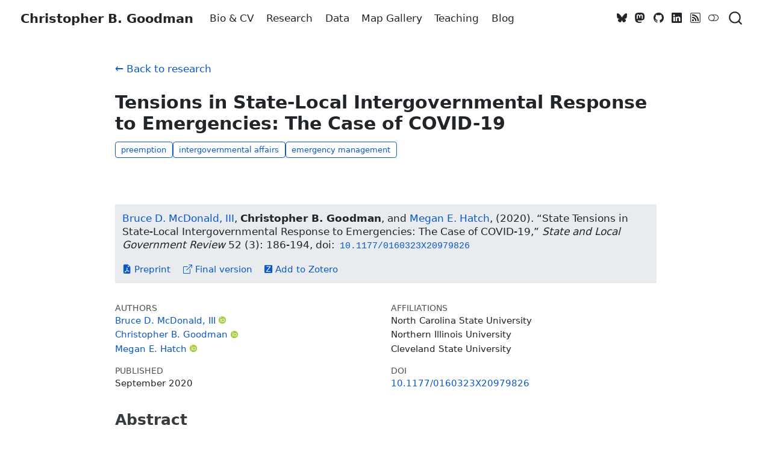

--- FILE ---
content_type: text/html; charset=UTF-8
request_url: https://www.cgoodman.com/research/articles/preemption-covid.html
body_size: 10903
content:
<!DOCTYPE html>
<html xmlns="http://www.w3.org/1999/xhtml" lang="en" xml:lang="en"><head>

<meta charset="utf-8">
<meta name="generator" content="quarto-1.8.17">

<meta name="viewport" content="width=device-width, initial-scale=1.0, user-scalable=yes">

<meta name="author" content="Christopher B. Goodman">

<title>Tensions in State-Local Intergovernmental Response to Emergencies: The Case of COVID-19 | Christopher B. Goodman – Christopher B. Goodman</title>
<style>
code{white-space: pre-wrap;}
span.smallcaps{font-variant: small-caps;}
div.columns{display: flex; gap: min(4vw, 1.5em);}
div.column{flex: auto; overflow-x: auto;}
div.hanging-indent{margin-left: 1.5em; text-indent: -1.5em;}
ul.task-list{list-style: none;}
ul.task-list li input[type="checkbox"] {
  width: 0.8em;
  margin: 0 0.8em 0.2em -1em; /* quarto-specific, see https://github.com/quarto-dev/quarto-cli/issues/4556 */ 
  vertical-align: middle;
}
</style>


<script src="../../site_libs/quarto-nav/quarto-nav.js"></script>
<script src="../../site_libs/quarto-nav/headroom.min.js"></script>
<script src="../../site_libs/clipboard/clipboard.min.js"></script>
<script src="../../site_libs/quarto-search/autocomplete.umd.js"></script>
<script src="../../site_libs/quarto-search/fuse.min.js"></script>
<script src="../../site_libs/quarto-search/quarto-search.js"></script>
<meta name="quarto:offset" content="../../">
<link href="../../files/favicon.ico" rel="icon">
<script src="../../site_libs/quarto-html/quarto.js" type="module"></script>
<script src="../../site_libs/quarto-html/tabsets/tabsets.js" type="module"></script>
<script src="../../site_libs/quarto-html/axe/axe-check.js" type="module"></script>
<script src="../../site_libs/quarto-html/popper.min.js"></script>
<script src="../../site_libs/quarto-html/tippy.umd.min.js"></script>
<script src="../../site_libs/quarto-html/anchor.min.js"></script>
<link href="../../site_libs/quarto-html/tippy.css" rel="stylesheet">
<link href="../../site_libs/quarto-html/quarto-syntax-highlighting-d27c8079f71491f81a93e93c175c9099.css" rel="stylesheet" class="quarto-color-scheme" id="quarto-text-highlighting-styles">
<link href="../../site_libs/quarto-html/quarto-syntax-highlighting-dark-1af3ffed01f2f05bb52a6664979ebae1.css" rel="stylesheet" class="quarto-color-scheme quarto-color-alternate" id="quarto-text-highlighting-styles">
<link href="../../site_libs/quarto-html/quarto-syntax-highlighting-d27c8079f71491f81a93e93c175c9099.css" rel="stylesheet" class="quarto-color-scheme-extra" id="quarto-text-highlighting-styles">
<script src="../../site_libs/bootstrap/bootstrap.min.js"></script>
<link href="../../site_libs/bootstrap/bootstrap-icons.css" rel="stylesheet">
<link href="../../site_libs/bootstrap/bootstrap-02435aa811c4c5115de867ec1ebdcca8.min.css" rel="stylesheet" append-hash="true" class="quarto-color-scheme" id="quarto-bootstrap" data-mode="light">
<link href="../../site_libs/bootstrap/bootstrap-dark-6f493f3534faacc8726e73eb8a93b0ca.min.css" rel="stylesheet" append-hash="true" class="quarto-color-scheme quarto-color-alternate" id="quarto-bootstrap" data-mode="dark">
<link href="../../site_libs/bootstrap/bootstrap-02435aa811c4c5115de867ec1ebdcca8.min.css" rel="stylesheet" append-hash="true" class="quarto-color-scheme-extra" id="quarto-bootstrap" data-mode="light">
<script src="../../site_libs/quarto-contrib/iconify-1.0.8/iconify-icon.min.js"></script>
<link href="../../site_libs/quarto-contrib/fontawesome6-0.1.0/all.css" rel="stylesheet">
<link href="../../site_libs/quarto-contrib/fontawesome6-0.1.0/latex-fontsize.css" rel="stylesheet">
<link href="../../site_libs/quarto-contrib/academicons-1.9.2/all.css" rel="stylesheet">
<link href="../../site_libs/quarto-contrib/academicons-1.9.2/size.css" rel="stylesheet">
<script id="quarto-search-options" type="application/json">{
  "location": "navbar",
  "copy-button": false,
  "collapse-after": 3,
  "panel-placement": "end",
  "type": "overlay",
  "limit": 50,
  "keyboard-shortcut": [
    "f",
    "/",
    "s"
  ],
  "show-item-context": false,
  "language": {
    "search-no-results-text": "No results",
    "search-matching-documents-text": "matching documents",
    "search-copy-link-title": "Copy link to search",
    "search-hide-matches-text": "Hide additional matches",
    "search-more-match-text": "more match in this document",
    "search-more-matches-text": "more matches in this document",
    "search-clear-button-title": "Clear",
    "search-text-placeholder": "",
    "search-detached-cancel-button-title": "Cancel",
    "search-submit-button-title": "Submit",
    "search-label": "Search"
  }
}</script>
<script async="" src="https://www.googletagmanager.com/gtag/js?id=G-X6T9KJM7FQ"></script>

<script type="text/javascript">

window.dataLayer = window.dataLayer || [];
function gtag(){dataLayer.push(arguments);}
gtag('js', new Date());
gtag('config', 'G-X6T9KJM7FQ', { 'anonymize_ip': true});
</script>


<meta property="og:title" content="Tensions in State-Local Intergovernmental Response to Emergencies: The Case of COVID-19 | Christopher B. Goodman">
<meta property="og:description" content="Christopher B Goodman is an associate professor at Northern Illinois University, researching special districts &amp; preemption and teaching public finance.">
<meta property="og:image" content="https://www.cgoodman.com/research/articles/[data-uri]">
<meta property="og:site_name" content="Christopher B. Goodman">
<meta property="og:locale" content="en_US">
<meta name="twitter:title" content="Tensions in State-Local Intergovernmental Response to Emergencies: The Case of COVID-19 | Christopher B. Goodman">
<meta name="twitter:description" content="Christopher B Goodman is an associate professor at Northern Illinois University, researching special districts &amp; preemption and teaching public finance.">
<meta name="twitter:image" content="https://www.cgoodman.com/research/articles/[data-uri]">
<meta name="twitter:creator" content="@cbgoodman">
<meta name="twitter:site" content="@cbgoodman">
<meta name="twitter:card" content="summary_large_image">
<meta name="citation_title" content="Tensions in state-local intergovernmental response to emergencies: the case of COVID-19">
<meta name="citation_author" content="Bruce D. McDonald, III">
<meta name="citation_author" content="Christopher B. Goodman">
<meta name="citation_author" content="Megan E. Hatch">
<meta name="citation_publication_date" content="2020">
<meta name="citation_cover_date" content="2020">
<meta name="citation_year" content="2020">
<meta name="citation_online_date" content="2020-09-01">
<meta name="citation_fulltext_html_url" content="https://journals.sagepub.com/doi/10.1177/0160323X20979826">
<meta name="citation_issue" content="3">
<meta name="citation_doi" content="10.1177/0160323X20979826">
<meta name="citation_volume" content="52">
<meta name="citation_language" content="en">
<meta name="citation_firstpage" content="186">
<meta name="citation_lastpage" content="194">
<meta name="citation_journal_title" content="State &amp;amp; Local Government Review">
</head>

<body class="nav-fixed fullcontent quarto-light"><script id="quarto-html-before-body" type="application/javascript">
    const toggleBodyColorMode = (bsSheetEl) => {
      const mode = bsSheetEl.getAttribute("data-mode");
      const bodyEl = window.document.querySelector("body");
      if (mode === "dark") {
        bodyEl.classList.add("quarto-dark");
        bodyEl.classList.remove("quarto-light");
      } else {
        bodyEl.classList.add("quarto-light");
        bodyEl.classList.remove("quarto-dark");
      }
    }
    const toggleBodyColorPrimary = () => {
      const bsSheetEl = window.document.querySelector("link#quarto-bootstrap:not([rel=disabled-stylesheet])");
      if (bsSheetEl) {
        toggleBodyColorMode(bsSheetEl);
      }
    }
    const setColorSchemeToggle = (alternate) => {
      const toggles = window.document.querySelectorAll('.quarto-color-scheme-toggle');
      for (let i=0; i < toggles.length; i++) {
        const toggle = toggles[i];
        if (toggle) {
          if (alternate) {
            toggle.classList.add("alternate");
          } else {
            toggle.classList.remove("alternate");
          }
        }
      }
    };
    const toggleColorMode = (alternate) => {
      // Switch the stylesheets
      const primaryStylesheets = window.document.querySelectorAll('link.quarto-color-scheme:not(.quarto-color-alternate)');
      const alternateStylesheets = window.document.querySelectorAll('link.quarto-color-scheme.quarto-color-alternate');
      manageTransitions('#quarto-margin-sidebar .nav-link', false);
      if (alternate) {
        // note: dark is layered on light, we don't disable primary!
        enableStylesheet(alternateStylesheets);
        for (const sheetNode of alternateStylesheets) {
          if (sheetNode.id === "quarto-bootstrap") {
            toggleBodyColorMode(sheetNode);
          }
        }
      } else {
        disableStylesheet(alternateStylesheets);
        enableStylesheet(primaryStylesheets)
        toggleBodyColorPrimary();
      }
      manageTransitions('#quarto-margin-sidebar .nav-link', true);
      // Switch the toggles
      setColorSchemeToggle(alternate)
      // Hack to workaround the fact that safari doesn't
      // properly recolor the scrollbar when toggling (#1455)
      if (navigator.userAgent.indexOf('Safari') > 0 && navigator.userAgent.indexOf('Chrome') == -1) {
        manageTransitions("body", false);
        window.scrollTo(0, 1);
        setTimeout(() => {
          window.scrollTo(0, 0);
          manageTransitions("body", true);
        }, 40);
      }
    }
    const disableStylesheet = (stylesheets) => {
      for (let i=0; i < stylesheets.length; i++) {
        const stylesheet = stylesheets[i];
        stylesheet.rel = 'disabled-stylesheet';
      }
    }
    const enableStylesheet = (stylesheets) => {
      for (let i=0; i < stylesheets.length; i++) {
        const stylesheet = stylesheets[i];
        if(stylesheet.rel !== 'stylesheet') { // for Chrome, which will still FOUC without this check
          stylesheet.rel = 'stylesheet';
        }
      }
    }
    const manageTransitions = (selector, allowTransitions) => {
      const els = window.document.querySelectorAll(selector);
      for (let i=0; i < els.length; i++) {
        const el = els[i];
        if (allowTransitions) {
          el.classList.remove('notransition');
        } else {
          el.classList.add('notransition');
        }
      }
    }
    const isFileUrl = () => {
      return window.location.protocol === 'file:';
    }
    const hasAlternateSentinel = () => {
      let styleSentinel = getColorSchemeSentinel();
      if (styleSentinel !== null) {
        return styleSentinel === "alternate";
      } else {
        return false;
      }
    }
    const setStyleSentinel = (alternate) => {
      const value = alternate ? "alternate" : "default";
      if (!isFileUrl()) {
        window.localStorage.setItem("quarto-color-scheme", value);
      } else {
        localAlternateSentinel = value;
      }
    }
    const getColorSchemeSentinel = () => {
      if (!isFileUrl()) {
        const storageValue = window.localStorage.getItem("quarto-color-scheme");
        return storageValue != null ? storageValue : localAlternateSentinel;
      } else {
        return localAlternateSentinel;
      }
    }
    const toggleGiscusIfUsed = (isAlternate, darkModeDefault) => {
      const baseTheme = document.querySelector('#giscus-base-theme')?.value ?? 'light';
      const alternateTheme = document.querySelector('#giscus-alt-theme')?.value ?? 'dark';
      let newTheme = '';
      if(authorPrefersDark) {
        newTheme = isAlternate ? baseTheme : alternateTheme;
      } else {
        newTheme = isAlternate ? alternateTheme : baseTheme;
      }
      const changeGiscusTheme = () => {
        // From: https://github.com/giscus/giscus/issues/336
        const sendMessage = (message) => {
          const iframe = document.querySelector('iframe.giscus-frame');
          if (!iframe) return;
          iframe.contentWindow.postMessage({ giscus: message }, 'https://giscus.app');
        }
        sendMessage({
          setConfig: {
            theme: newTheme
          }
        });
      }
      const isGiscussLoaded = window.document.querySelector('iframe.giscus-frame') !== null;
      if (isGiscussLoaded) {
        changeGiscusTheme();
      }
    };
    const authorPrefersDark = false;
    const darkModeDefault = authorPrefersDark;
      document.querySelector('link#quarto-text-highlighting-styles.quarto-color-scheme-extra').rel = 'disabled-stylesheet';
      document.querySelector('link#quarto-bootstrap.quarto-color-scheme-extra').rel = 'disabled-stylesheet';
    let localAlternateSentinel = darkModeDefault ? 'alternate' : 'default';
    // Dark / light mode switch
    window.quartoToggleColorScheme = () => {
      // Read the current dark / light value
      let toAlternate = !hasAlternateSentinel();
      toggleColorMode(toAlternate);
      setStyleSentinel(toAlternate);
      toggleGiscusIfUsed(toAlternate, darkModeDefault);
      window.dispatchEvent(new Event('resize'));
    };
    // Switch to dark mode if need be
    if (hasAlternateSentinel()) {
      toggleColorMode(true);
    } else {
      toggleColorMode(false);
    }
  </script>

<div id="quarto-search-results"></div>
  <header id="quarto-header" class="headroom fixed-top quarto-banner">
    <nav class="navbar navbar-expand-lg " data-bs-theme="dark">
      <div class="navbar-container container-fluid">
      <div class="navbar-brand-container mx-auto">
    <a class='navbar-brand navbar-brand-logo' href='/'>
    </a>
    <a class='navbar-brand' href='/'>
    <span class="navbar-title">Christopher B. Goodman</span>
    </a>
  </div>
            <div id="quarto-search" class="" title="Search"></div>
          <button class="navbar-toggler" type="button" data-bs-toggle="collapse" data-bs-target="#navbarCollapse" aria-controls="navbarCollapse" role="menu" aria-expanded="false" aria-label="Toggle navigation" onclick="if (window.quartoToggleHeadroom) { window.quartoToggleHeadroom(); }">
  <span class="navbar-toggler-icon"></span>
</button>
          <div class="collapse navbar-collapse" id="navbarCollapse">
            <ul class="navbar-nav navbar-nav-scroll me-auto">
  <li class="nav-item">
    <a class='nav-link' href='/cv'> 
<span class="menu-text">Bio &amp; CV</span></a>
  </li>  
  <li class="nav-item">
    <a class='nav-link' href='/research/'> 
<span class="menu-text">Research</span></a>
  </li>  
  <li class="nav-item">
    <a class='nav-link' href='/data'> 
<span class="menu-text">Data</span></a>
  </li>  
  <li class="nav-item">
    <a class='nav-link' href='/maps/'> 
<span class="menu-text">Map Gallery</span></a>
  </li>  
  <li class="nav-item">
    <a class='nav-link' href='/teaching/'> 
<span class="menu-text">Teaching</span></a>
  </li>  
  <li class="nav-item">
    <a class='nav-link' href='/blog/'> 
<span class="menu-text">Blog</span></a>
  </li>  
</ul>
              <div class="quarto-navbar-tools tools-wide">
    <a href="https://bsky.app/profile/cbgoodman.co" rel="me" title="" class="quarto-navigation-tool px-1" aria-label="Bluesky"><i class="bi bi-bluesky"></i></a>
    <a href="https://sciences.social/@cbgoodman" rel="me" title="" class="quarto-navigation-tool px-1" aria-label="Mastodon"><i class="bi bi-mastodon"></i></a>
    <a href="https://www.github.com/cbgoodman" rel="me" title="" class="quarto-navigation-tool px-1" aria-label="GitHub"><i class="bi bi-github"></i></a>
    <a href="https://www.linkedin.com/in/cbgoodman/" rel="me" title="" class="quarto-navigation-tool px-1" aria-label="LinkedIn"><i class="bi bi-linkedin"></i></a>
    <a href="https://www.cgoodman.com/feed.xml" rel="me" title="" class="quarto-navigation-tool px-1" aria-label="RSS"><i class="bi bi-rss"></i></a>
  <a href="" class="quarto-color-scheme-toggle quarto-navigation-tool  px-1" onclick="window.quartoToggleColorScheme(); return false;" title="Toggle dark mode"><i class="bi"></i></a>
</div>
          </div> <!-- /navcollapse -->
      </div> <!-- /container-fluid -->
    </nav>
</header>
<!-- content -->
<header id="title-block-header" class="quarto-title-block research default page-columns page-full">
    <div class="quarto-title-banner page-columns page-full">
                <div class="back-nav"><a href="../../research/">← Back to research</a></div>
                <div class="quarto-title column-body">
            <h1 class="title">Tensions in State-Local Intergovernmental Response to Emergencies: The Case of COVID-19</h1>

            
            
                                    <div class="quarto-categories">
                                <div class="quarto-category">preemption</div>
                                <div class="quarto-category">intergovernmental affairs</div>
                                <div class="quarto-category">emergency management</div>
                            </div>
                                </div>
    </div>
    
        <div class="project-details">
        <div class="publication-content">
            <p><a href="http://www.brucemcdonald.com/">Bruce D. McDonald, III</a>, <strong>Christopher B. Goodman</strong>, and <a href="https://facultyprofile.csuohio.edu/csufacultyprofile/detail.cfm?FacultyID=m_e_hatch">Megan E. Hatch</a>, (2020). “State Tensions in State-Local Intergovernmental Response to Emergencies: The Case of COVID-19,” <em>State and Local Government Review</em> 52 (3): 186-194, doi: <a href="https://doi.org/10.1177/0160323X20979826" target="_blank" rel="noopener noreferrer"><code>10.1177/0160323X20979826</code></a></p>
        </div>
                <ul class="project-links">
                        <li class="project-link">
                <a href="../../files/papers/covidpreemption.pdf" target="_blank" rel="noopener noreferrer"><i class="bi-file-earmark-pdf-fill"></i> Preprint</a>
            </li>
                        <li class="project-link">
                <a href="https://doi.org/10.1177/0160323X20979826" target="_blank" rel="noopener noreferrer"><i class="bi-box-arrow-up-right"></i> Final version</a>
            </li>
                        <li class="project-link">
                <a href="https://www.zotero.org/save?type=doi&amp;q=10.1177/0160323X20979826" target="_blank" rel="noopener noreferrer"><i class="ai ai-zotero-square"></i> Add to Zotero</a>
            </li>
                    </ul>
            </div>

    
    <div class="quarto-title-meta-author">
      <div class="quarto-title-meta-heading">Authors</div>
      <div class="quarto-title-meta-heading">Affiliations</div>
      
        <div class="quarto-title-meta-contents">
        <p class="author"><a href="http://www.brucemcdonald.com/">Bruce D. McDonald, III</a> <a href="https://orcid.org/0000-0001-8963-8606" class="quarto-title-author-orcid"> <img src="[data-uri]"></a></p>
      </div>
      <div class="quarto-title-meta-contents">
            <p class="affiliation">
                North Carolina State University
              </p>
          </div>
        <div class="quarto-title-meta-contents">
        <p class="author"><a href="https://www.cgoodman.com">Christopher B. Goodman</a> <a href="https://orcid.org/0000-0002-8565-9714" class="quarto-title-author-orcid"> <img src="[data-uri]"></a></p>
      </div>
      <div class="quarto-title-meta-contents">
            <p class="affiliation">
                Northern Illinois University
              </p>
          </div>
        <div class="quarto-title-meta-contents">
        <p class="author"><a href="https://facultyprofile.csuohio.edu/csufacultyprofile/detail.cfm?FacultyID=m_e_hatch">Megan E. Hatch</a> <a href="https://orcid.org/0000-0001-5201-4066" class="quarto-title-author-orcid"> <img src="[data-uri]"></a></p>
      </div>
      <div class="quarto-title-meta-contents">
            <p class="affiliation">
                Cleveland State University
              </p>
          </div>
      </div>

    <div class="quarto-title-meta">

          
        <div>
        <div class="quarto-title-meta-heading">Published</div>
        <div class="quarto-title-meta-contents">
          <p class="date">September 2020</p>
        </div>
      </div>
      
        
        <div>
        <div class="quarto-title-meta-heading">Doi</div>
        <div class="quarto-title-meta-contents">
          <p class="doi">
            <a href="https://doi.org/10.1177/0160323X20979826">10.1177/0160323X20979826</a>
          </p>
        </div>
      </div>
      </div>
      

    
</header><div id="quarto-content" class="quarto-container page-columns page-rows-contents page-layout-article page-navbar">
<!-- sidebar -->
<!-- margin-sidebar -->
    
<!-- main -->
<main class="content quarto-banner-title-block" id="quarto-document-content">





<section id="abstract" class="level3">
<h3 class="anchored" data-anchor-id="abstract">Abstract</h3>
<p>The U.S. emergency and disaster response system is designed to operate bottom-up, meaning responses are intended to begin at the local level with state and federal governments stepping in to assist as needed. The response to the current COVID-19 outbreak, however, has been something else entirely, as each level of government competes with the others over resources and authority. Some states preferred a local response with state support, while other states took a more uniform, state-mandated response enabled by state preemption of local actions. The latter has revealed an often-dormant means of state preemption of local ordinances: the executive order preemption. Local government managers will have to be creative in balancing responsiveness to their constituents in this time of crisis while also being constrained by their states. The administrative choices are likely to have both immediate and long-term consequences for future emergencies.</p>


</section>

<div id="quarto-appendix" class="default"><section class="quarto-appendix-contents" id="quarto-citation"><h2 class="anchored quarto-appendix-heading">Citation</h2><div><div class="quarto-appendix-secondary-label">BibTeX citation:</div><pre class="sourceCode code-with-copy quarto-appendix-bibtex"><code class="sourceCode bibtex">@article{mcdonald2020,
  author = {{Bruce D. McDonald, III} and {Christopher B. Goodman} and
    {Megan E. Hatch}},
  title = {Tensions in State-Local Intergovernmental Response to
    Emergencies: The Case of {COVID-19}},
  journal = {State \&amp; Local Government Review},
  volume = {52},
  number = {3},
  pages = {186 - 194},
  date = {2020},
  url = {https://journals.sagepub.com/doi/10.1177/0160323X20979826},
  doi = {10.1177/0160323X20979826},
  langid = {en}
}
</code><button title="Copy to Clipboard" class="code-copy-button"><i class="bi"></i></button></pre></div></section></div></main> <!-- /main -->
<script id="quarto-html-after-body" type="application/javascript">
  window.document.addEventListener("DOMContentLoaded", function (event) {
    // Ensure there is a toggle, if there isn't float one in the top right
    if (window.document.querySelector('.quarto-color-scheme-toggle') === null) {
      const a = window.document.createElement('a');
      a.classList.add('top-right');
      a.classList.add('quarto-color-scheme-toggle');
      a.href = "";
      a.onclick = function() { try { window.quartoToggleColorScheme(); } catch {} return false; };
      const i = window.document.createElement("i");
      i.classList.add('bi');
      a.appendChild(i);
      window.document.body.appendChild(a);
    }
    setColorSchemeToggle(hasAlternateSentinel())
    const icon = "";
    const anchorJS = new window.AnchorJS();
    anchorJS.options = {
      placement: 'right',
      icon: icon
    };
    anchorJS.add('.anchored');
    const isCodeAnnotation = (el) => {
      for (const clz of el.classList) {
        if (clz.startsWith('code-annotation-')) {                     
          return true;
        }
      }
      return false;
    }
    const onCopySuccess = function(e) {
      // button target
      const button = e.trigger;
      // don't keep focus
      button.blur();
      // flash "checked"
      button.classList.add('code-copy-button-checked');
      var currentTitle = button.getAttribute("title");
      button.setAttribute("title", "Copied!");
      let tooltip;
      if (window.bootstrap) {
        button.setAttribute("data-bs-toggle", "tooltip");
        button.setAttribute("data-bs-placement", "left");
        button.setAttribute("data-bs-title", "Copied!");
        tooltip = new bootstrap.Tooltip(button, 
          { trigger: "manual", 
            customClass: "code-copy-button-tooltip",
            offset: [0, -8]});
        tooltip.show();    
      }
      setTimeout(function() {
        if (tooltip) {
          tooltip.hide();
          button.removeAttribute("data-bs-title");
          button.removeAttribute("data-bs-toggle");
          button.removeAttribute("data-bs-placement");
        }
        button.setAttribute("title", currentTitle);
        button.classList.remove('code-copy-button-checked');
      }, 1000);
      // clear code selection
      e.clearSelection();
    }
    const getTextToCopy = function(trigger) {
        const codeEl = trigger.previousElementSibling.cloneNode(true);
        for (const childEl of codeEl.children) {
          if (isCodeAnnotation(childEl)) {
            childEl.remove();
          }
        }
        return codeEl.innerText;
    }
    const clipboard = new window.ClipboardJS('.code-copy-button:not([data-in-quarto-modal])', {
      text: getTextToCopy
    });
    clipboard.on('success', onCopySuccess);
    if (window.document.getElementById('quarto-embedded-source-code-modal')) {
      const clipboardModal = new window.ClipboardJS('.code-copy-button[data-in-quarto-modal]', {
        text: getTextToCopy,
        container: window.document.getElementById('quarto-embedded-source-code-modal')
      });
      clipboardModal.on('success', onCopySuccess);
    }
      var localhostRegex = new RegExp(/^(?:http|https):\/\/localhost\:?[0-9]*\//);
      var mailtoRegex = new RegExp(/^mailto:/);
        var filterRegex = new RegExp("https:\/\/www\.cgoodman\.com");
      var isInternal = (href) => {
          return filterRegex.test(href) || localhostRegex.test(href) || mailtoRegex.test(href);
      }
      // Inspect non-navigation links and adorn them if external
     var links = window.document.querySelectorAll('a[href]:not(.nav-link):not(.navbar-brand):not(.toc-action):not(.sidebar-link):not(.sidebar-item-toggle):not(.pagination-link):not(.no-external):not([aria-hidden]):not(.dropdown-item):not(.quarto-navigation-tool):not(.about-link)');
      for (var i=0; i<links.length; i++) {
        const link = links[i];
        if (!isInternal(link.href)) {
          // undo the damage that might have been done by quarto-nav.js in the case of
          // links that we want to consider external
          if (link.dataset.originalHref !== undefined) {
            link.href = link.dataset.originalHref;
          }
        }
      }
    function tippyHover(el, contentFn, onTriggerFn, onUntriggerFn) {
      const config = {
        allowHTML: true,
        maxWidth: 500,
        delay: 100,
        arrow: false,
        appendTo: function(el) {
            return el.parentElement;
        },
        interactive: true,
        interactiveBorder: 10,
        theme: 'quarto',
        placement: 'bottom-start',
      };
      if (contentFn) {
        config.content = contentFn;
      }
      if (onTriggerFn) {
        config.onTrigger = onTriggerFn;
      }
      if (onUntriggerFn) {
        config.onUntrigger = onUntriggerFn;
      }
      window.tippy(el, config); 
    }
    const noterefs = window.document.querySelectorAll('a[role="doc-noteref"]');
    for (var i=0; i<noterefs.length; i++) {
      const ref = noterefs[i];
      tippyHover(ref, function() {
        // use id or data attribute instead here
        let href = ref.getAttribute('data-footnote-href') || ref.getAttribute('href');
        try { href = new URL(href).hash; } catch {}
        const id = href.replace(/^#\/?/, "");
        const note = window.document.getElementById(id);
        if (note) {
          return note.innerHTML;
        } else {
          return "";
        }
      });
    }
    const xrefs = window.document.querySelectorAll('a.quarto-xref');
    const processXRef = (id, note) => {
      // Strip column container classes
      const stripColumnClz = (el) => {
        el.classList.remove("page-full", "page-columns");
        if (el.children) {
          for (const child of el.children) {
            stripColumnClz(child);
          }
        }
      }
      stripColumnClz(note)
      if (id === null || id.startsWith('sec-')) {
        // Special case sections, only their first couple elements
        const container = document.createElement("div");
        if (note.children && note.children.length > 2) {
          container.appendChild(note.children[0].cloneNode(true));
          for (let i = 1; i < note.children.length; i++) {
            const child = note.children[i];
            if (child.tagName === "P" && child.innerText === "") {
              continue;
            } else {
              container.appendChild(child.cloneNode(true));
              break;
            }
          }
          if (window.Quarto?.typesetMath) {
            window.Quarto.typesetMath(container);
          }
          return container.innerHTML
        } else {
          if (window.Quarto?.typesetMath) {
            window.Quarto.typesetMath(note);
          }
          return note.innerHTML;
        }
      } else {
        // Remove any anchor links if they are present
        const anchorLink = note.querySelector('a.anchorjs-link');
        if (anchorLink) {
          anchorLink.remove();
        }
        if (window.Quarto?.typesetMath) {
          window.Quarto.typesetMath(note);
        }
        if (note.classList.contains("callout")) {
          return note.outerHTML;
        } else {
          return note.innerHTML;
        }
      }
    }
    for (var i=0; i<xrefs.length; i++) {
      const xref = xrefs[i];
      tippyHover(xref, undefined, function(instance) {
        instance.disable();
        let url = xref.getAttribute('href');
        let hash = undefined; 
        if (url.startsWith('#')) {
          hash = url;
        } else {
          try { hash = new URL(url).hash; } catch {}
        }
        if (hash) {
          const id = hash.replace(/^#\/?/, "");
          const note = window.document.getElementById(id);
          if (note !== null) {
            try {
              const html = processXRef(id, note.cloneNode(true));
              instance.setContent(html);
            } finally {
              instance.enable();
              instance.show();
            }
          } else {
            // See if we can fetch this
            fetch(url.split('#')[0])
            .then(res => res.text())
            .then(html => {
              const parser = new DOMParser();
              const htmlDoc = parser.parseFromString(html, "text/html");
              const note = htmlDoc.getElementById(id);
              if (note !== null) {
                const html = processXRef(id, note);
                instance.setContent(html);
              } 
            }).finally(() => {
              instance.enable();
              instance.show();
            });
          }
        } else {
          // See if we can fetch a full url (with no hash to target)
          // This is a special case and we should probably do some content thinning / targeting
          fetch(url)
          .then(res => res.text())
          .then(html => {
            const parser = new DOMParser();
            const htmlDoc = parser.parseFromString(html, "text/html");
            const note = htmlDoc.querySelector('main.content');
            if (note !== null) {
              // This should only happen for chapter cross references
              // (since there is no id in the URL)
              // remove the first header
              if (note.children.length > 0 && note.children[0].tagName === "HEADER") {
                note.children[0].remove();
              }
              const html = processXRef(null, note);
              instance.setContent(html);
            } 
          }).finally(() => {
            instance.enable();
            instance.show();
          });
        }
      }, function(instance) {
      });
    }
        let selectedAnnoteEl;
        const selectorForAnnotation = ( cell, annotation) => {
          let cellAttr = 'data-code-cell="' + cell + '"';
          let lineAttr = 'data-code-annotation="' +  annotation + '"';
          const selector = 'span[' + cellAttr + '][' + lineAttr + ']';
          return selector;
        }
        const selectCodeLines = (annoteEl) => {
          const doc = window.document;
          const targetCell = annoteEl.getAttribute("data-target-cell");
          const targetAnnotation = annoteEl.getAttribute("data-target-annotation");
          const annoteSpan = window.document.querySelector(selectorForAnnotation(targetCell, targetAnnotation));
          const lines = annoteSpan.getAttribute("data-code-lines").split(",");
          const lineIds = lines.map((line) => {
            return targetCell + "-" + line;
          })
          let top = null;
          let height = null;
          let parent = null;
          if (lineIds.length > 0) {
              //compute the position of the single el (top and bottom and make a div)
              const el = window.document.getElementById(lineIds[0]);
              top = el.offsetTop;
              height = el.offsetHeight;
              parent = el.parentElement.parentElement;
            if (lineIds.length > 1) {
              const lastEl = window.document.getElementById(lineIds[lineIds.length - 1]);
              const bottom = lastEl.offsetTop + lastEl.offsetHeight;
              height = bottom - top;
            }
            if (top !== null && height !== null && parent !== null) {
              // cook up a div (if necessary) and position it 
              let div = window.document.getElementById("code-annotation-line-highlight");
              if (div === null) {
                div = window.document.createElement("div");
                div.setAttribute("id", "code-annotation-line-highlight");
                div.style.position = 'absolute';
                parent.appendChild(div);
              }
              div.style.top = top - 2 + "px";
              div.style.height = height + 4 + "px";
              div.style.left = 0;
              let gutterDiv = window.document.getElementById("code-annotation-line-highlight-gutter");
              if (gutterDiv === null) {
                gutterDiv = window.document.createElement("div");
                gutterDiv.setAttribute("id", "code-annotation-line-highlight-gutter");
                gutterDiv.style.position = 'absolute';
                const codeCell = window.document.getElementById(targetCell);
                const gutter = codeCell.querySelector('.code-annotation-gutter');
                gutter.appendChild(gutterDiv);
              }
              gutterDiv.style.top = top - 2 + "px";
              gutterDiv.style.height = height + 4 + "px";
            }
            selectedAnnoteEl = annoteEl;
          }
        };
        const unselectCodeLines = () => {
          const elementsIds = ["code-annotation-line-highlight", "code-annotation-line-highlight-gutter"];
          elementsIds.forEach((elId) => {
            const div = window.document.getElementById(elId);
            if (div) {
              div.remove();
            }
          });
          selectedAnnoteEl = undefined;
        };
          // Handle positioning of the toggle
      window.addEventListener(
        "resize",
        throttle(() => {
          elRect = undefined;
          if (selectedAnnoteEl) {
            selectCodeLines(selectedAnnoteEl);
          }
        }, 10)
      );
      function throttle(fn, ms) {
      let throttle = false;
      let timer;
        return (...args) => {
          if(!throttle) { // first call gets through
              fn.apply(this, args);
              throttle = true;
          } else { // all the others get throttled
              if(timer) clearTimeout(timer); // cancel #2
              timer = setTimeout(() => {
                fn.apply(this, args);
                timer = throttle = false;
              }, ms);
          }
        };
      }
        // Attach click handler to the DT
        const annoteDls = window.document.querySelectorAll('dt[data-target-cell]');
        for (const annoteDlNode of annoteDls) {
          annoteDlNode.addEventListener('click', (event) => {
            const clickedEl = event.target;
            if (clickedEl !== selectedAnnoteEl) {
              unselectCodeLines();
              const activeEl = window.document.querySelector('dt[data-target-cell].code-annotation-active');
              if (activeEl) {
                activeEl.classList.remove('code-annotation-active');
              }
              selectCodeLines(clickedEl);
              clickedEl.classList.add('code-annotation-active');
            } else {
              // Unselect the line
              unselectCodeLines();
              clickedEl.classList.remove('code-annotation-active');
            }
          });
        }
    const findCites = (el) => {
      const parentEl = el.parentElement;
      if (parentEl) {
        const cites = parentEl.dataset.cites;
        if (cites) {
          return {
            el,
            cites: cites.split(' ')
          };
        } else {
          return findCites(el.parentElement)
        }
      } else {
        return undefined;
      }
    };
    var bibliorefs = window.document.querySelectorAll('a[role="doc-biblioref"]');
    for (var i=0; i<bibliorefs.length; i++) {
      const ref = bibliorefs[i];
      const citeInfo = findCites(ref);
      if (citeInfo) {
        tippyHover(citeInfo.el, function() {
          var popup = window.document.createElement('div');
          citeInfo.cites.forEach(function(cite) {
            var citeDiv = window.document.createElement('div');
            citeDiv.classList.add('hanging-indent');
            citeDiv.classList.add('csl-entry');
            var biblioDiv = window.document.getElementById('ref-' + cite);
            if (biblioDiv) {
              citeDiv.innerHTML = biblioDiv.innerHTML;
            }
            popup.appendChild(citeDiv);
          });
          return popup.innerHTML;
        });
      }
    }
  });
  </script>
</div> <!-- /content -->
<footer class="footer">
  <div class="nav-footer">
    <div class="nav-footer-left">
<p><span class="faux-block"> <iconify-icon inline="" icon="fa6-brands:creative-commons" creative="" commons=""></iconify-icon> 2013-2025 Christopher B. Goodman</span> <span class="faux-block">All content licensed under<br><a href="https://creativecommons.org/licenses/by-sa/4.0/"><iconify-icon inline="" icon="fa6-brands:creative-commons" creative="" commons=""></iconify-icon> <iconify-icon inline="" icon="fa6-brands:creative-commons-by" creative="" commons="" by=""></iconify-icon> <iconify-icon inline="" icon="fa6-brands:creative-commons-sa" creative="" commons="" sa=""></iconify-icon> Creative Commons CC BY-SA 4.0</a></span></p>
</div>   
    <div class="nav-footer-center">
<p><span class="faux-block"> <i class="fa-brands fa-orcid" aria-label="orcid"></i> <strong>ORCID</strong> <a href="https://orcid.org/0000-0002-8565-9714">0000-0002-8565-9714</a><i class="ai  ai-blank-just-to-add-ai-dependency-to-this-page"></i></span></p>
</div>
    <div class="nav-footer-right">
<p><span class="faux-block">Made with <a href="https://quarto.org/">Quarto</a></span> <span class="faux-block"><a href="https://github.com/cbgoodman/cgoodman_quarto">View the source at <iconify-icon inline="" icon="bi:github" style="font-size: 1.1em;" github=""></iconify-icon> GitHub</a></span></p>
</div>
  </div>
</footer>




</body></html>

--- FILE ---
content_type: text/css; charset=UTF-8
request_url: https://www.cgoodman.com/site_libs/quarto-html/quarto-syntax-highlighting-d27c8079f71491f81a93e93c175c9099.css
body_size: 410
content:
/* quarto syntax highlight colors */
:root {
  --quarto-hl-al-color: #ff5555;
  --quarto-hl-an-color: #6a737d;
  --quarto-hl-at-color: #d73a49;
  --quarto-hl-bn-color: #005cc5;
  --quarto-hl-bu-color: #d73a49;
  --quarto-hl-ch-color: #032f62;
  --quarto-hl-co-color: #6a737d;
  --quarto-hl-cv-color: #6a737d;
  --quarto-hl-cn-color: #005cc5;
  --quarto-hl-cf-color: #d73a49;
  --quarto-hl-dt-color: #d73a49;
  --quarto-hl-dv-color: #005cc5;
  --quarto-hl-do-color: #6a737d;
  --quarto-hl-er-color: #ff5555;
  --quarto-hl-ex-color: #d73a49;
  --quarto-hl-fl-color: #005cc5;
  --quarto-hl-fu-color: #6f42c1;
  --quarto-hl-im-color: #032f62;
  --quarto-hl-in-color: #6a737d;
  --quarto-hl-kw-color: #d73a49;
  --quarto-hl-op-color: #24292e;
  --quarto-hl-pp-color: #d73a49;
  --quarto-hl-re-color: #6a737d;
  --quarto-hl-sc-color: #005cc5;
  --quarto-hl-ss-color: #032f62;
  --quarto-hl-st-color: #032f62;
  --quarto-hl-va-color: #e36209;
  --quarto-hl-vs-color: #032f62;
  --quarto-hl-wa-color: #ff5555;
}

/* other quarto variables */
:root {
  --quarto-font-monospace: SFMono-Regular, Menlo, Monaco, Consolas, "Liberation Mono", "Courier New", monospace;
}

/* syntax highlight based on Pandoc's rules */
pre > code.sourceCode > span {
  color: #24292e;
}

code.sourceCode > span {
  color: #24292e;
}

div.sourceCode,
div.sourceCode pre.sourceCode {
  color: #24292e;
}

/* Normal */
code span {
  color: #24292e;
}

/* Alert */
code span.al {
  font-weight: bold;
  color: #ff5555;
}

/* Annotation */
code span.an {
  color: #6a737d;
}

/* Attribute */
code span.at {
  color: #d73a49;
}

/* BaseN */
code span.bn {
  color: #005cc5;
}

/* BuiltIn */
code span.bu {
  color: #d73a49;
}

/* ControlFlow */
code span.cf {
  color: #d73a49;
}

/* Char */
code span.ch {
  color: #032f62;
}

/* Constant */
code span.cn {
  color: #005cc5;
}

/* Comment */
code span.co {
  color: #6a737d;
}

/* CommentVar */
code span.cv {
  color: #6a737d;
}

/* Documentation */
code span.do {
  color: #6a737d;
}

/* DataType */
code span.dt {
  color: #d73a49;
}

/* DecVal */
code span.dv {
  color: #005cc5;
}

/* Error */
code span.er {
  color: #ff5555;
  text-decoration: underline;
}

/* Extension */
code span.ex {
  font-weight: bold;
  color: #d73a49;
}

/* Float */
code span.fl {
  color: #005cc5;
}

/* Function */
code span.fu {
  color: #6f42c1;
}

/* Import */
code span.im {
  color: #032f62;
}

/* Information */
code span.in {
  color: #6a737d;
}

/* Keyword */
code span.kw {
  color: #d73a49;
}

/* Operator */
code span.op {
  color: #24292e;
}

/* Preprocessor */
code span.pp {
  color: #d73a49;
}

/* RegionMarker */
code span.re {
  color: #6a737d;
}

/* SpecialChar */
code span.sc {
  color: #005cc5;
}

/* SpecialString */
code span.ss {
  color: #032f62;
}

/* String */
code span.st {
  color: #032f62;
}

/* Variable */
code span.va {
  color: #e36209;
}

/* VerbatimString */
code span.vs {
  color: #032f62;
}

/* Warning */
code span.wa {
  color: #ff5555;
}

.prevent-inlining {
  content: "</";
}

/*# sourceMappingURL=48dc687bc8959df545d65f6793982c6d.css.map */


--- FILE ---
content_type: text/css; charset=UTF-8
request_url: https://www.cgoodman.com/site_libs/quarto-html/quarto-syntax-highlighting-dark-1af3ffed01f2f05bb52a6664979ebae1.css
body_size: 412
content:
/* quarto syntax highlight colors */
:root {
  --quarto-hl-al-color: #ff5555;
  --quarto-hl-an-color: #6a737d;
  --quarto-hl-at-color: #f97583;
  --quarto-hl-bn-color: #79b8ff;
  --quarto-hl-bu-color: #f97583;
  --quarto-hl-ch-color: #9ecbff;
  --quarto-hl-co-color: #6a737d;
  --quarto-hl-cv-color: #6a737d;
  --quarto-hl-cn-color: #79b8ff;
  --quarto-hl-cf-color: #f97583;
  --quarto-hl-dt-color: #f97583;
  --quarto-hl-dv-color: #79b8ff;
  --quarto-hl-do-color: #6a737d;
  --quarto-hl-er-color: #ff5555;
  --quarto-hl-ex-color: #f97583;
  --quarto-hl-fl-color: #79b8ff;
  --quarto-hl-fu-color: #b392f0;
  --quarto-hl-im-color: #9ecbff;
  --quarto-hl-in-color: #6a737d;
  --quarto-hl-kw-color: #f97583;
  --quarto-hl-op-color: #e1e4e8;
  --quarto-hl-pp-color: #f97583;
  --quarto-hl-re-color: #6a737d;
  --quarto-hl-sc-color: #79b8ff;
  --quarto-hl-ss-color: #9ecbff;
  --quarto-hl-st-color: #9ecbff;
  --quarto-hl-va-color: #ffab70;
  --quarto-hl-vs-color: #9ecbff;
  --quarto-hl-wa-color: #ff5555;
}

/* other quarto variables */
:root {
  --quarto-font-monospace: SFMono-Regular, Menlo, Monaco, Consolas, "Liberation Mono", "Courier New", monospace;
}

/* syntax highlight based on Pandoc's rules */
pre > code.sourceCode > span {
  color: #e1e4e8;
}

code.sourceCode > span {
  color: #e1e4e8;
}

div.sourceCode,
div.sourceCode pre.sourceCode {
  color: #e1e4e8;
}

/* Normal */
code span {
  color: #e1e4e8;
}

/* Alert */
code span.al {
  font-weight: bold;
  color: #ff5555;
}

/* Annotation */
code span.an {
  color: #6a737d;
}

/* Attribute */
code span.at {
  color: #f97583;
}

/* BaseN */
code span.bn {
  color: #79b8ff;
}

/* BuiltIn */
code span.bu {
  color: #f97583;
}

/* ControlFlow */
code span.cf {
  color: #f97583;
}

/* Char */
code span.ch {
  color: #9ecbff;
}

/* Constant */
code span.cn {
  color: #79b8ff;
}

/* Comment */
code span.co {
  color: #6a737d;
}

/* CommentVar */
code span.cv {
  color: #6a737d;
}

/* Documentation */
code span.do {
  color: #6a737d;
}

/* DataType */
code span.dt {
  color: #f97583;
}

/* DecVal */
code span.dv {
  color: #79b8ff;
}

/* Error */
code span.er {
  color: #ff5555;
  text-decoration: underline;
}

/* Extension */
code span.ex {
  font-weight: bold;
  color: #f97583;
}

/* Float */
code span.fl {
  color: #79b8ff;
}

/* Function */
code span.fu {
  color: #b392f0;
}

/* Import */
code span.im {
  color: #9ecbff;
}

/* Information */
code span.in {
  color: #6a737d;
}

/* Keyword */
code span.kw {
  color: #f97583;
}

/* Operator */
code span.op {
  color: #e1e4e8;
}

/* Preprocessor */
code span.pp {
  color: #f97583;
}

/* RegionMarker */
code span.re {
  color: #6a737d;
}

/* SpecialChar */
code span.sc {
  color: #79b8ff;
}

/* SpecialString */
code span.ss {
  color: #9ecbff;
}

/* String */
code span.st {
  color: #9ecbff;
}

/* Variable */
code span.va {
  color: #ffab70;
}

/* VerbatimString */
code span.vs {
  color: #9ecbff;
}

/* Warning */
code span.wa {
  color: #ff5555;
}

.prevent-inlining {
  content: "</";
}

/*# sourceMappingURL=98a617957e9bf29d4455fdaf360768ed.css.map */


--- FILE ---
content_type: text/css; charset=UTF-8
request_url: https://www.cgoodman.com/site_libs/quarto-contrib/academicons-1.9.2/all.css
body_size: 1624
content:
/*
 *  Academicons 1.9.4 by James Walsh (https://github.com/jpswalsh) and Katja Bercic (https://github.com/katjabercic)
 *  Fonts generated using FontForge - https://fontforge.org
 *  Square icons designed to be used alongside Font Awesome square icons - https://fortawesome.github.io/Font-Awesome/
 *  Licenses - Font: SIL OFL 1.1, CSS: MIT License
 */
@font-face {
  font-family: 'Academicons';
  font-style: normal;
  font-weight: 400;
  font-display: block;
  src: url('1e21o67/academicons.eot');
  src: url('1e21o67/academicons.eot') format('embedded-opentype'),
    url('1e21o67/academicons.ttf') format('truetype'),
    url('1e21o67/academicons.woff') format('woff'),
    url('1e21o67/academicons.svg') format('svg');
}

.ai {
  font-family: 'Academicons';
  font-weight: 400;
  -moz-osx-font-smoothing: grayscale;
  -webkit-font-smoothing: antialiased;
  display: inline-block;
  font-style: normal;
  font-variant: normal;
  text-rendering: auto;
  line-height: 1;
}

.ai-academia:before {
  content: "\e9af";
}

.ai-academia-square:before {
  content: "\e93d";
}

.ai-acclaim:before {
  content: "\e92e";
}

.ai-acclaim-square:before {
  content: "\e93a";
}

.ai-acm:before {
  content: "\e93c";
}

.ai-acm-square:before {
  content: "\e95d";
}

.ai-acmdl:before {
  content: "\e96a";
}

.ai-acmdl-square:before {
  content: "\e9d3";
}

.ai-ads:before {
  content: "\e9cb";
}

.ai-ads-square:before {
  content: "\e94a";
}

.ai-africarxiv:before {
  content: "\e91b";
}

.ai-africarxiv-square:before {
  content: "\e90b";
}

.ai-archive:before {
  content: "\e955";
}

.ai-archive-square:before {
  content: "\e956";
}

.ai-arxiv:before {
  content: "\e974";
}

.ai-arxiv-square:before {
  content: "\e9a6";
}

.ai-biorxiv:before {
  content: "\e9a2";
}

.ai-biorxiv-square:before {
  content: "\e98b";
}

.ai-ceur:before {
  content: "\e96d";
}

.ai-ceur-square:before {
  content: "\e92f";
}

.ai-ciencia-vitae:before {
  content: "\e912";
}

.ai-ciencia-vitae-square:before {
  content: "\e913";
}

.ai-clarivate:before {
  content: "\e924";
}

.ai-clarivate-square:before {
  content: "\e925";
}

.ai-closed-access:before {
  content: "\e942";
}

.ai-closed-access-square:before {
  content: "\e943";
}

.ai-conversation:before {
  content: "\e94c";
}

.ai-conversation-square:before {
  content: "\e915";
}

.ai-coursera:before {
  content: "\e95f";
}

.ai-coursera-square:before {
  content: "\e97f";
}

.ai-crossref:before {
  content: "\e918";
}

.ai-crossref-square:before {
  content: "\e919";
}

.ai-cv:before {
  content: "\e9a5";
}

.ai-cv-square:before {
  content: "\e90a";
}

.ai-datacite:before {
  content: "\e91c";
}

.ai-datacite-square:before {
  content: "\e91d";
}

.ai-dataverse:before {
  content: "\e9f7";
}

.ai-dataverse-square:before {
  content: "\e9e4";
}

.ai-dblp:before {
  content: "\e94f";
}

.ai-dblp-square:before {
  content: "\e93f";
}

.ai-depsy:before {
  content: "\e97a";
}

.ai-depsy-square:before {
  content: "\e94b";
}

.ai-doi:before {
  content: "\e97e";
}

.ai-doi-square:before {
  content: "\e98f";
}

.ai-dryad:before {
  content: "\e97c";
}

.ai-dryad-square:before {
  content: "\e98c";
}

.ai-elsevier:before {
  content: "\e961";
}

.ai-elsevier-square:before {
  content: "\e910";
}

.ai-figshare:before {
  content: "\e981";
}

.ai-figshare-square:before {
  content: "\e9e7";
}

.ai-google-scholar:before {
  content: "\e9d4";
}

.ai-google-scholar-square:before {
  content: "\e9f9";
}

.ai-hal:before {
  content: "\e92c";
}

.ai-hal-square:before {
  content: "\e92d";
}

.ai-hypothesis:before {
  content: "\e95a";
}

.ai-hypothesis-square:before {
  content: "\e95b";
}

.ai-ideas-repec:before {
  content: "\e9ed";
}

.ai-ideas-repec-square:before {
  content: "\e9f8";
}

.ai-ieee:before {
  content: "\e929";
}

.ai-ieee-square:before {
  content: "\e9b9";
}

.ai-impactstory:before {
  content: "\e9cf";
}

.ai-impactstory-square:before {
  content: "\e9aa";
}

.ai-inaturalist:before {
  content: "\e900";
}

.ai-inaturalist-square:before {
  content: "\e901";
}

.ai-inpn:before {
  content: "\e902";
}

.ai-inpn-square:before {
  content: "\e903";
}

.ai-inspire:before {
  content: "\e9e9";
}

.ai-inspire-square:before {
  content: "\e9fe";
}

.ai-isidore:before {
  content: "\e936";
}

.ai-isidore-square:before {
  content: "\e954";
}

.ai-isni:before {
  content: "\e957";
}

.ai-isni-square:before {
  content: "\e958";
}

.ai-jstor:before {
  content: "\e938";
}

.ai-jstor-square:before {
  content: "\e944";
}

.ai-lattes:before {
  content: "\e9b3";
}

.ai-lattes-square:before {
  content: "\e99c";
}

.ai-mathoverflow:before {
  content: "\e9f6";
}

.ai-mathoverflow-square:before {
  content: "\e97b";
}

.ai-mendeley:before {
  content: "\e9f0";
}

.ai-mendeley-square:before {
  content: "\e9f3";
}

.ai-moodle:before {
  content: "\e907";
}

.ai-moodle-square:before {
  content: "\e908";
}

.ai-mtmt:before {
  content: "\e950";
}

.ai-mtmt-square:before {
  content: "\e951";
}

.ai-nakala:before {
  content: "\e940";
}

.ai-nakala-square:before {
  content: "\e941";
}

.ai-obp:before {
  content: "\e92a";
}

.ai-obp-square:before {
  content: "\e92b";
}

.ai-open-access:before {
  content: "\e939";
}

.ai-open-access-square:before {
  content: "\e9f4";
}

.ai-open-data:before {
  content: "\e966";
}

.ai-open-data-square:before {
  content: "\e967";
}

.ai-open-materials:before {
  content: "\e968";
}

.ai-open-materials-square:before {
  content: "\e969";
}

.ai-openedition:before {
  content: "\e946";
}

.ai-openedition-square:before {
  content: "\e947";
}

.ai-orcid:before {
  content: "\e9d9";
}

.ai-orcid-square:before {
  content: "\e9c3";
}

.ai-osf:before {
  content: "\e9ef";
}

.ai-osf-square:before {
  content: "\e931";
}

.ai-overleaf:before {
  content: "\e914";
}

.ai-overleaf-square:before {
  content: "\e98d";
}

.ai-philpapers:before {
  content: "\e98a";
}

.ai-philpapers-square:before {
  content: "\e96f";
}

.ai-piazza:before {
  content: "\e99a";
}

.ai-piazza-square:before {
  content: "\e90c";
}

.ai-preregistered:before {
  content: "\e906";
}

.ai-preregistered-square:before {
  content: "\e96b";
}

.ai-protocols:before {
  content: "\e952";
}

.ai-protocols-square:before {
  content: "\e953";
}

.ai-psyarxiv:before {
  content: "\e90e";
}

.ai-psyarxiv-square:before {
  content: "\e90f";
}

.ai-publons:before {
  content: "\e937";
}

.ai-publons-square:before {
  content: "\e94e";
}

.ai-pubmed:before {
  content: "\e99f";
}

.ai-pubmed-square:before {
  content: "\e97d";
}

.ai-pubpeer:before {
  content: "\e922";
}

.ai-pubpeer-square:before {
  content: "\e923";
}

.ai-researcherid:before {
  content: "\e91a";
}

.ai-researcherid-square:before {
  content: "\e95c";
}

.ai-researchgate:before {
  content: "\e95e";
}

.ai-researchgate-square:before {
  content: "\e99e";
}

.ai-ror:before {
  content: "\e948";
}

.ai-ror-square:before {
  content: "\e949";
}

.ai-sci-hub:before {
  content: "\e959";
}

.ai-sci-hub-square:before {
  content: "\e905";
}

.ai-scirate:before {
  content: "\e98e";
}

.ai-scirate-square:before {
  content: "\e99d";
}

.ai-scopus:before {
  content: "\e91e";
}

.ai-scopus-square:before {
  content: "\e91f";
}

.ai-semantic-scholar:before {
  content: "\e96e";
}

.ai-semantic-scholar-square:before {
  content: "\e96c";
}

.ai-springer:before {
  content: "\e928";
}

.ai-springer-square:before {
  content: "\e99b";
}

.ai-ssrn:before {
  content: "\e916";
}

.ai-ssrn-square:before {
  content: "\e917";
}

.ai-stackoverflow:before {
  content: "\e920";
}

.ai-stackoverflow-square:before {
  content: "\e921";
}

.ai-viaf:before {
  content: "\e933";
}

.ai-viaf-square:before {
  content: "\e934";
}

.ai-wiley:before {
  content: "\e926";
}

.ai-wiley-square:before {
  content: "\e927";
}

.ai-zenodo:before {
  content: "\e911";
}

.ai-zotero:before {
  content: "\e962";
}

.ai-zotero-square:before {
  content: "\e932";
}

/*  Duplication of the FontAwesome style classes using 'ai' in place of 'fa'. */
.ai-lg {
  font-size: 1.33333em;
  line-height: 0.75em;
  vertical-align: -.0667em;
}

.ai-xs {
  font-size: .75em;
}

.ai-sm {
  font-size: .875em;
}

.ai-1x {
  font-size: 1em;
}

.ai-2x {
  font-size: 2em;
}

.ai-3x {
  font-size: 3em;
}

.ai-4x {
  font-size: 4em;
}

.ai-5x {
  font-size: 5em;
}

.ai-6x {
  font-size: 6em;
}

.ai-7x {
  font-size: 7em;
}

.ai-8x {
  font-size: 8em;
}

.ai-9x {
  font-size: 9em;
}

.ai-10x {
  font-size: 10em;
}

.ai-fw {
  text-align: center;
  width: 1.25em;
}

.ai-ul {
  list-style-type: none;
  margin-left: 2.5em;
  padding-left: 0;
}

.ai-ul>li {
  position: relative;
}

.ai-li {
  left: -2em;
  position: absolute;
  text-align: center;
  width: 2em;
  line-height: inherit;
}

.ai-border {
  border: solid 0.08em #eee;
  border-radius: .1em;
  padding: .2em .25em .15em;
}

.ai-pull-left {
  float: left;
}

.ai-pull-right {
  float: right;
}

.ai.ai-pull-left {
  margin-right: .3em;
}

.ai.ai-pull-right {
  margin-right: .3em;
}

.ai-stack {
  display: inline-block;
  height: 2em;
  line-height: 2em;
  position: relative;
  vertical-align: middle;
  width: 2.5em;
}

.ai-stack-1x,
.ai-stack-2x {
  left: 0;
  position: absolute;
  text-align: center;
  width: 100%;
}

.ai-stack-1x {
  line-height: inherit;
}

.ai-stack-2x {
  font-size: 2em;
}

.ai-inverse {
  color: #fff;
}

--- FILE ---
content_type: application/javascript; charset=UTF-8
request_url: https://www.cgoodman.com/site_libs/quarto-contrib/iconify-1.0.8/iconify-icon.min.js
body_size: 7652
content:
/**
* (c) Iconify
*
* For the full copyright and license information, please view the license.txt
* files at https://github.com/iconify/iconify
*
* Licensed under MIT.
* Source: https://github.com/iconify/code/tree/gh-pages/iconify-icon
*
* @license MIT
* @version 1.0.8
*/
!function(){"use strict";const t=Object.freeze({left:0,top:0,width:16,height:16}),e=Object.freeze({rotate:0,vFlip:!1,hFlip:!1}),n=Object.freeze({...t,...e}),o=Object.freeze({...n,body:"",hidden:!1}),i=Object.freeze({width:null,height:null}),r=Object.freeze({...i,...e});const s=/[\s,]+/;const c={...r,preserveAspectRatio:""};function a(t){const e={...c},n=(e,n)=>t.getAttribute(e)||n;var o;return e.width=n("width",null),e.height=n("height",null),e.rotate=function(t,e=0){const n=t.replace(/^-?[0-9.]*/,"");function o(t){for(;t<0;)t+=4;return t%4}if(""===n){const e=parseInt(t);return isNaN(e)?0:o(e)}if(n!==t){let e=0;switch(n){case"%":e=25;break;case"deg":e=90}if(e){let i=parseFloat(t.slice(0,t.length-n.length));return isNaN(i)?0:(i/=e,i%1==0?o(i):0)}}return e}(n("rotate","")),o=e,n("flip","").split(s).forEach((t=>{switch(t.trim()){case"horizontal":o.hFlip=!0;break;case"vertical":o.vFlip=!0}})),e.preserveAspectRatio=n("preserveAspectRatio",n("preserveaspectratio","")),e}const u=/^[a-z0-9]+(-[a-z0-9]+)*$/,l=(t,e,n,o="")=>{const i=t.split(":");if("@"===t.slice(0,1)){if(i.length<2||i.length>3)return null;o=i.shift().slice(1)}if(i.length>3||!i.length)return null;if(i.length>1){const t=i.pop(),n=i.pop(),r={provider:i.length>0?i[0]:o,prefix:n,name:t};return e&&!f(r)?null:r}const r=i[0],s=r.split("-");if(s.length>1){const t={provider:o,prefix:s.shift(),name:s.join("-")};return e&&!f(t)?null:t}if(n&&""===o){const t={provider:o,prefix:"",name:r};return e&&!f(t,n)?null:t}return null},f=(t,e)=>!!t&&!(""!==t.provider&&!t.provider.match(u)||!(e&&""===t.prefix||t.prefix.match(u))||!t.name.match(u));function d(t,n){const i=function(t,e){const n={};!t.hFlip!=!e.hFlip&&(n.hFlip=!0),!t.vFlip!=!e.vFlip&&(n.vFlip=!0);const o=((t.rotate||0)+(e.rotate||0))%4;return o&&(n.rotate=o),n}(t,n);for(const r in o)r in e?r in t&&!(r in i)&&(i[r]=e[r]):r in n?i[r]=n[r]:r in t&&(i[r]=t[r]);return i}function h(t,e,n){const o=t.icons,i=t.aliases||Object.create(null);let r={};function s(t){r=d(o[t]||i[t],r)}return s(e),n.forEach(s),d(t,r)}function p(t,e){const n=[];if("object"!=typeof t||"object"!=typeof t.icons)return n;t.not_found instanceof Array&&t.not_found.forEach((t=>{e(t,null),n.push(t)}));const o=function(t,e){const n=t.icons,o=t.aliases||Object.create(null),i=Object.create(null);return(e||Object.keys(n).concat(Object.keys(o))).forEach((function t(e){if(n[e])return i[e]=[];if(!(e in i)){i[e]=null;const n=o[e]&&o[e].parent,r=n&&t(n);r&&(i[e]=[n].concat(r))}return i[e]})),i}(t);for(const i in o){const r=o[i];r&&(e(i,h(t,i,r)),n.push(i))}return n}const g={provider:"",aliases:{},not_found:{},...t};function m(t,e){for(const n in e)if(n in t&&typeof t[n]!=typeof e[n])return!1;return!0}function b(t){if("object"!=typeof t||null===t)return null;const e=t;if("string"!=typeof e.prefix||!t.icons||"object"!=typeof t.icons)return null;if(!m(t,g))return null;const n=e.icons;for(const t in n){const e=n[t];if(!t.match(u)||"string"!=typeof e.body||!m(e,o))return null}const i=e.aliases||Object.create(null);for(const t in i){const e=i[t],r=e.parent;if(!t.match(u)||"string"!=typeof r||!n[r]&&!i[r]||!m(e,o))return null}return e}const y=Object.create(null);function v(t,e){const n=y[t]||(y[t]=Object.create(null));return n[e]||(n[e]=function(t,e){return{provider:t,prefix:e,icons:Object.create(null),missing:new Set}}(t,e))}function x(t,e){return b(e)?p(e,((e,n)=>{n?t.icons[e]=n:t.missing.add(e)})):[]}function w(t,e){let n=[];return("string"==typeof t?[t]:Object.keys(y)).forEach((t=>{("string"==typeof t&&"string"==typeof e?[e]:Object.keys(y[t]||{})).forEach((e=>{const o=v(t,e);n=n.concat(Object.keys(o.icons).map((n=>(""!==t?"@"+t+":":"")+e+":"+n)))}))})),n}let k=!1;function j(t){return"boolean"==typeof t&&(k=t),k}function A(t){const e="string"==typeof t?l(t,!0,k):t;if(e){const t=v(e.provider,e.prefix),n=e.name;return t.icons[n]||(t.missing.has(n)?null:void 0)}}function _(t,e){const n=l(t,!0,k);if(!n)return!1;return function(t,e,n){try{if("string"==typeof n.body)return t.icons[e]={...n},!0}catch(t){}return!1}(v(n.provider,n.prefix),n.name,e)}function C(t,e){if("object"!=typeof t)return!1;if("string"!=typeof e&&(e=t.provider||""),k&&!e&&!t.prefix){let e=!1;return b(t)&&(t.prefix="",p(t,((t,n)=>{n&&_(t,n)&&(e=!0)}))),e}const n=t.prefix;if(!f({provider:e,prefix:n,name:"a"}))return!1;return!!x(v(e,n),t)}function O(t){return!!A(t)}function S(t){const e=A(t);return e?{...n,...e}:null}function I(t,e){t.forEach((t=>{const n=t.loaderCallbacks;n&&(t.loaderCallbacks=n.filter((t=>t.id!==e)))}))}let E=0;const M=Object.create(null);function T(t,e){M[t]=e}function F(t){return M[t]||M[""]}var P={resources:[],index:0,timeout:2e3,rotate:750,random:!1,dataAfterTimeout:!1};function N(t,e,n,o){const i=t.resources.length,r=t.random?Math.floor(Math.random()*i):t.index;let s;if(t.random){let e=t.resources.slice(0);for(s=[];e.length>1;){const t=Math.floor(Math.random()*e.length);s.push(e[t]),e=e.slice(0,t).concat(e.slice(t+1))}s=s.concat(e)}else s=t.resources.slice(r).concat(t.resources.slice(0,r));const c=Date.now();let a,u="pending",l=0,f=null,d=[],h=[];function p(){f&&(clearTimeout(f),f=null)}function g(){"pending"===u&&(u="aborted"),p(),d.forEach((t=>{"pending"===t.status&&(t.status="aborted")})),d=[]}function m(t,e){e&&(h=[]),"function"==typeof t&&h.push(t)}function b(){u="failed",h.forEach((t=>{t(void 0,a)}))}function y(){d.forEach((t=>{"pending"===t.status&&(t.status="aborted")})),d=[]}function v(){if("pending"!==u)return;p();const o=s.shift();if(void 0===o)return d.length?void(f=setTimeout((()=>{p(),"pending"===u&&(y(),b())}),t.timeout)):void b();const i={status:"pending",resource:o,callback:(e,n)=>{!function(e,n,o){const i="success"!==n;switch(d=d.filter((t=>t!==e)),u){case"pending":break;case"failed":if(i||!t.dataAfterTimeout)return;break;default:return}if("abort"===n)return a=o,void b();if(i)return a=o,void(d.length||(s.length?v():b()));if(p(),y(),!t.random){const n=t.resources.indexOf(e.resource);-1!==n&&n!==t.index&&(t.index=n)}u="completed",h.forEach((t=>{t(o)}))}(i,e,n)}};d.push(i),l++,f=setTimeout(v,t.rotate),n(o,e,i.callback)}return"function"==typeof o&&h.push(o),setTimeout(v),function(){return{startTime:c,payload:e,status:u,queriesSent:l,queriesPending:d.length,subscribe:m,abort:g}}}function L(t){const e={...P,...t};let n=[];function o(){n=n.filter((t=>"pending"===t().status))}return{query:function(t,i,r){const s=N(e,t,i,((t,e)=>{o(),r&&r(t,e)}));return n.push(s),s},find:function(t){return n.find((e=>t(e)))||null},setIndex:t=>{e.index=t},getIndex:()=>e.index,cleanup:o}}function R(t){let e;if("string"==typeof t.resources)e=[t.resources];else if(e=t.resources,!(e instanceof Array&&e.length))return null;return{resources:e,path:t.path||"/",maxURL:t.maxURL||500,rotate:t.rotate||750,timeout:t.timeout||5e3,random:!0===t.random,index:t.index||0,dataAfterTimeout:!1!==t.dataAfterTimeout}}const z=Object.create(null),Q=["https://api.simplesvg.com","https://api.unisvg.com"],q=[];for(;Q.length>0;)1===Q.length||Math.random()>.5?q.push(Q.shift()):q.push(Q.pop());function D(t,e){const n=R(e);return null!==n&&(z[t]=n,!0)}function U(t){return z[t]}function J(){return Object.keys(z)}function H(){}z[""]=R({resources:["https://api.iconify.design"].concat(q)});const $=Object.create(null);function B(t,e,n){let o,i;if("string"==typeof t){const e=F(t);if(!e)return n(void 0,424),H;i=e.send;const r=function(t){if(!$[t]){const e=U(t);if(!e)return;const n={config:e,redundancy:L(e)};$[t]=n}return $[t]}(t);r&&(o=r.redundancy)}else{const e=R(t);if(e){o=L(e);const n=F(t.resources?t.resources[0]:"");n&&(i=n.send)}}return o&&i?o.query(e,i,n)().abort:(n(void 0,424),H)}const G="iconify2",V="iconify",K=V+"-count",W=V+"-version",X=36e5,Y=168;function Z(t,e){try{return t.getItem(e)}catch(t){}}function tt(t,e,n){try{return t.setItem(e,n),!0}catch(t){}}function et(t,e){try{t.removeItem(e)}catch(t){}}function nt(t,e){return tt(t,K,e.toString())}function ot(t){return parseInt(Z(t,K))||0}const it={local:!0,session:!0},rt={local:new Set,session:new Set};let st=!1;let ct="undefined"==typeof window?{}:window;function at(t){const e=t+"Storage";try{if(ct&&ct[e]&&"number"==typeof ct[e].length)return ct[e]}catch(t){}it[t]=!1}function ut(t,e){const n=at(t);if(!n)return;const o=Z(n,W);if(o!==G){if(o){const t=ot(n);for(let e=0;e<t;e++)et(n,V+e.toString())}return tt(n,W,G),void nt(n,0)}const i=Math.floor(Date.now()/X)-Y,r=t=>{const o=V+t.toString(),r=Z(n,o);if("string"==typeof r){try{const n=JSON.parse(r);if("object"==typeof n&&"number"==typeof n.cached&&n.cached>i&&"string"==typeof n.provider&&"object"==typeof n.data&&"string"==typeof n.data.prefix&&e(n,t))return!0}catch(t){}et(n,o)}};let s=ot(n);for(let e=s-1;e>=0;e--)r(e)||(e===s-1?(s--,nt(n,s)):rt[t].add(e))}function lt(){if(!st){st=!0;for(const t in it)ut(t,(t=>{const e=t.data,n=v(t.provider,e.prefix);if(!x(n,e).length)return!1;const o=e.lastModified||-1;return n.lastModifiedCached=n.lastModifiedCached?Math.min(n.lastModifiedCached,o):o,!0}))}}function ft(t,e){function n(n){let o;if(!it[n]||!(o=at(n)))return;const i=rt[n];let r;if(i.size)i.delete(r=Array.from(i).shift());else if(r=ot(o),!nt(o,r+1))return;const s={cached:Math.floor(Date.now()/X),provider:t.provider,data:e};return tt(o,V+r.toString(),JSON.stringify(s))}st||lt(),e.lastModified&&!function(t,e){const n=t.lastModifiedCached;if(n&&n>=e)return n===e;if(t.lastModifiedCached=e,n)for(const n in it)ut(n,(n=>{const o=n.data;return n.provider!==t.provider||o.prefix!==t.prefix||o.lastModified===e}));return!0}(t,e.lastModified)||Object.keys(e.icons).length&&(e.not_found&&delete(e=Object.assign({},e)).not_found,n("local")||n("session"))}function dt(){}function ht(t){t.iconsLoaderFlag||(t.iconsLoaderFlag=!0,setTimeout((()=>{t.iconsLoaderFlag=!1,function(t){t.pendingCallbacksFlag||(t.pendingCallbacksFlag=!0,setTimeout((()=>{t.pendingCallbacksFlag=!1;const e=t.loaderCallbacks?t.loaderCallbacks.slice(0):[];if(!e.length)return;let n=!1;const o=t.provider,i=t.prefix;e.forEach((e=>{const r=e.icons,s=r.pending.length;r.pending=r.pending.filter((e=>{if(e.prefix!==i)return!0;const s=e.name;if(t.icons[s])r.loaded.push({provider:o,prefix:i,name:s});else{if(!t.missing.has(s))return n=!0,!0;r.missing.push({provider:o,prefix:i,name:s})}return!1})),r.pending.length!==s&&(n||I([t],e.id),e.callback(r.loaded.slice(0),r.missing.slice(0),r.pending.slice(0),e.abort))}))})))}(t)})))}const pt=(t,e)=>{const n=function(t,e=!0,n=!1){const o=[];return t.forEach((t=>{const i="string"==typeof t?l(t,e,n):t;i&&o.push(i)})),o}(t,!0,j()),o=function(t){const e={loaded:[],missing:[],pending:[]},n=Object.create(null);t.sort(((t,e)=>t.provider!==e.provider?t.provider.localeCompare(e.provider):t.prefix!==e.prefix?t.prefix.localeCompare(e.prefix):t.name.localeCompare(e.name)));let o={provider:"",prefix:"",name:""};return t.forEach((t=>{if(o.name===t.name&&o.prefix===t.prefix&&o.provider===t.provider)return;o=t;const i=t.provider,r=t.prefix,s=t.name,c=n[i]||(n[i]=Object.create(null)),a=c[r]||(c[r]=v(i,r));let u;u=s in a.icons?e.loaded:""===r||a.missing.has(s)?e.missing:e.pending;const l={provider:i,prefix:r,name:s};u.push(l)})),e}(n);if(!o.pending.length){let t=!0;return e&&setTimeout((()=>{t&&e(o.loaded,o.missing,o.pending,dt)})),()=>{t=!1}}const i=Object.create(null),r=[];let s,c;return o.pending.forEach((t=>{const{provider:e,prefix:n}=t;if(n===c&&e===s)return;s=e,c=n,r.push(v(e,n));const o=i[e]||(i[e]=Object.create(null));o[n]||(o[n]=[])})),o.pending.forEach((t=>{const{provider:e,prefix:n,name:o}=t,r=v(e,n),s=r.pendingIcons||(r.pendingIcons=new Set);s.has(o)||(s.add(o),i[e][n].push(o))})),r.forEach((t=>{const{provider:e,prefix:n}=t;i[e][n].length&&function(t,e){t.iconsToLoad?t.iconsToLoad=t.iconsToLoad.concat(e).sort():t.iconsToLoad=e,t.iconsQueueFlag||(t.iconsQueueFlag=!0,setTimeout((()=>{t.iconsQueueFlag=!1;const{provider:e,prefix:n}=t,o=t.iconsToLoad;let i;delete t.iconsToLoad,o&&(i=F(e))&&i.prepare(e,n,o).forEach((n=>{B(e,n,(e=>{if("object"!=typeof e)n.icons.forEach((e=>{t.missing.add(e)}));else try{const n=x(t,e);if(!n.length)return;const o=t.pendingIcons;o&&n.forEach((t=>{o.delete(t)})),ft(t,e)}catch(t){console.error(t)}ht(t)}))}))})))}(t,i[e][n])})),e?function(t,e,n){const o=E++,i=I.bind(null,n,o);if(!e.pending.length)return i;const r={id:o,icons:e,callback:t,abort:i};return n.forEach((t=>{(t.loaderCallbacks||(t.loaderCallbacks=[])).push(r)})),i}(e,o,r):dt},gt=t=>new Promise(((e,o)=>{const i="string"==typeof t?l(t,!0):t;i?pt([i||t],(r=>{if(r.length&&i){const t=A(i);if(t)return void e({...n,...t})}o(t)})):o(t)}));function mt(t,e){const n="string"==typeof t?l(t,!0,!0):null;if(!n){const e=function(t){try{const e="string"==typeof t?JSON.parse(t):t;if("string"==typeof e.body)return{...e}}catch(t){}}(t);return{value:t,data:e}}const o=A(n);if(void 0!==o||!n.prefix)return{value:t,name:n,data:o};const i=pt([n],(()=>e(t,n,A(n))));return{value:t,name:n,loading:i}}function bt(t){return t.hasAttribute("inline")}let yt=!1;try{yt=0===navigator.vendor.indexOf("Apple")}catch(t){}const vt=/(-?[0-9.]*[0-9]+[0-9.]*)/g,xt=/^-?[0-9.]*[0-9]+[0-9.]*$/g;function wt(t,e,n){if(1===e)return t;if(n=n||100,"number"==typeof t)return Math.ceil(t*e*n)/n;if("string"!=typeof t)return t;const o=t.split(vt);if(null===o||!o.length)return t;const i=[];let r=o.shift(),s=xt.test(r);for(;;){if(s){const t=parseFloat(r);isNaN(t)?i.push(r):i.push(Math.ceil(t*e*n)/n)}else i.push(r);if(r=o.shift(),void 0===r)return i.join("");s=!s}}const kt=t=>"unset"===t||"undefined"===t||"none"===t;function jt(t,e){const o={...n,...t},i={...r,...e},s={left:o.left,top:o.top,width:o.width,height:o.height};let c=o.body;[o,i].forEach((t=>{const e=[],n=t.hFlip,o=t.vFlip;let i,r=t.rotate;switch(n?o?r+=2:(e.push("translate("+(s.width+s.left).toString()+" "+(0-s.top).toString()+")"),e.push("scale(-1 1)"),s.top=s.left=0):o&&(e.push("translate("+(0-s.left).toString()+" "+(s.height+s.top).toString()+")"),e.push("scale(1 -1)"),s.top=s.left=0),r<0&&(r-=4*Math.floor(r/4)),r%=4,r){case 1:i=s.height/2+s.top,e.unshift("rotate(90 "+i.toString()+" "+i.toString()+")");break;case 2:e.unshift("rotate(180 "+(s.width/2+s.left).toString()+" "+(s.height/2+s.top).toString()+")");break;case 3:i=s.width/2+s.left,e.unshift("rotate(-90 "+i.toString()+" "+i.toString()+")")}r%2==1&&(s.left!==s.top&&(i=s.left,s.left=s.top,s.top=i),s.width!==s.height&&(i=s.width,s.width=s.height,s.height=i)),e.length&&(c='<g transform="'+e.join(" ")+'">'+c+"</g>")}));const a=i.width,u=i.height,l=s.width,f=s.height;let d,h;null===a?(h=null===u?"1em":"auto"===u?f:u,d=wt(h,l/f)):(d="auto"===a?l:a,h=null===u?wt(d,f/l):"auto"===u?f:u);const p={},g=(t,e)=>{kt(e)||(p[t]=e.toString())};return g("width",d),g("height",h),p.viewBox=s.left.toString()+" "+s.top.toString()+" "+l.toString()+" "+f.toString(),{attributes:p,body:c}}let At=(()=>{let t;try{if(t=fetch,"function"==typeof t)return t}catch(t){}})();function _t(t){At=t}function Ct(){return At}const Ot={prepare:(t,e,n)=>{const o=[],i=function(t,e){const n=U(t);if(!n)return 0;let o;if(n.maxURL){let t=0;n.resources.forEach((e=>{const n=e;t=Math.max(t,n.length)}));const i=e+".json?icons=";o=n.maxURL-t-n.path.length-i.length}else o=0;return o}(t,e),r="icons";let s={type:r,provider:t,prefix:e,icons:[]},c=0;return n.forEach(((n,a)=>{c+=n.length+1,c>=i&&a>0&&(o.push(s),s={type:r,provider:t,prefix:e,icons:[]},c=n.length),s.icons.push(n)})),o.push(s),o},send:(t,e,n)=>{if(!At)return void n("abort",424);let o=function(t){if("string"==typeof t){const e=U(t);if(e)return e.path}return"/"}(e.provider);switch(e.type){case"icons":{const t=e.prefix,n=e.icons.join(",");o+=t+".json?"+new URLSearchParams({icons:n}).toString();break}case"custom":{const t=e.uri;o+="/"===t.slice(0,1)?t.slice(1):t;break}default:return void n("abort",400)}let i=503;At(t+o).then((t=>{const e=t.status;if(200===e)return i=501,t.json();setTimeout((()=>{n(function(t){return 404===t}(e)?"abort":"next",e)}))})).then((t=>{"object"==typeof t&&null!==t?setTimeout((()=>{n("success",t)})):setTimeout((()=>{404===t?n("abort",t):n("next",i)}))})).catch((()=>{n("next",i)}))}};function St(t,e){switch(t){case"local":case"session":it[t]=e;break;case"all":for(const t in it)it[t]=e}}const It="data-style";let Et="";function Mt(t){Et=t}function Tt(t,e){let n=Array.from(t.childNodes).find((t=>t.hasAttribute&&t.hasAttribute(It)));n||(n=document.createElement("style"),n.setAttribute(It,It),t.appendChild(n)),n.textContent=":host{display:inline-block;vertical-align:"+(e?"-0.125em":"0")+"}span,svg{display:block}"+Et}function Ft(t,e){let n=-1===t.indexOf("xlink:")?"":' xmlns:xlink="http://www.w3.org/1999/xlink"';for(const t in e)n+=" "+t+'="'+e[t]+'"';return'<svg xmlns="http://www.w3.org/2000/svg"'+n+">"+t+"</svg>"}const Pt={"background-color":"currentColor"},Nt={"background-color":"transparent"},Lt={image:"var(--svg)",repeat:"no-repeat",size:"100% 100%"},Rt={"-webkit-mask":Pt,mask:Pt,background:Nt};for(const t in Rt){const e=Rt[t];for(const n in Lt)e[t+"-"+n]=Lt[n]}function zt(t){return t?t+(t.match(/^[-0-9.]+$/)?"px":""):"inherit"}let Qt;function qt(t){return void 0===Qt&&function(){try{Qt=window.trustedTypes.createPolicy("iconify",{createHTML:t=>t})}catch(t){Qt=null}}(),Qt?Qt.createHTML(t):t}function Dt(t,e){const o=e.icon.data,i=e.customisations,r=jt(o,i);i.preserveAspectRatio&&(r.attributes.preserveAspectRatio=i.preserveAspectRatio);const s=e.renderedMode;let c;if("svg"===s)c=function(t){const e=document.createElement("span"),n=t.attributes;let o="";n.width||(o="width: inherit;"),n.height||(o+="height: inherit;"),o&&(n.style=o);const i=Ft(t.body,n);return e.innerHTML=qt(i),e.firstChild}(r);else c=function(t,e,n){const o=document.createElement("span");let i=t.body;-1!==i.indexOf("<a")&&(i+="\x3c!-- "+Date.now()+" --\x3e");const r=t.attributes,s='url("'+(u=Ft(i,{...r,width:e.width+"",height:e.height+""}),"data:image/svg+xml,"+function(t){return t.replace(/"/g,"'").replace(/%/g,"%25").replace(/#/g,"%23").replace(/</g,"%3C").replace(/>/g,"%3E").replace(/\s+/g," ")}(u)+'")'),c=o.style,a={"--svg":s,width:zt(r.width),height:zt(r.height),...n?Pt:Nt};var u;for(const t in a)c.setProperty(t,a[t]);return o}(r,{...n,...o},"mask"===s);const a=Array.from(t.childNodes).find((t=>{const e=t.tagName&&t.tagName.toUpperCase();return"SPAN"===e||"SVG"===e}));a?"SPAN"===c.tagName&&a.tagName===c.tagName?a.setAttribute("style",c.getAttribute("style")):t.replaceChild(c,a):t.appendChild(c)}function Ut(t,e,n){return{rendered:!1,inline:e,icon:t,lastRender:n&&(n.rendered?n:n.lastRender)}}!function(t="iconify-icon"){let e,n;try{e=window.customElements,n=window.HTMLElement}catch(t){return}if(!e||!n)return;const o=e.get(t);if(o)return o;const i=["icon","mode","inline","width","height","rotate","flip"],r=class extends n{_shadowRoot;_state;_checkQueued=!1;constructor(){super();const t=this._shadowRoot=this.attachShadow({mode:"open"}),e=bt(this);Tt(t,e),this._state=Ut({value:""},e),this._queueCheck()}static get observedAttributes(){return i.slice(0)}attributeChangedCallback(t){if("inline"===t){const t=bt(this),e=this._state;t!==e.inline&&(e.inline=t,Tt(this._shadowRoot,t))}else this._queueCheck()}get icon(){const t=this.getAttribute("icon");if(t&&"{"===t.slice(0,1))try{return JSON.parse(t)}catch(t){}return t}set icon(t){"object"==typeof t&&(t=JSON.stringify(t)),this.setAttribute("icon",t)}get inline(){return bt(this)}set inline(t){t?this.setAttribute("inline","true"):this.removeAttribute("inline")}restartAnimation(){const t=this._state;if(t.rendered){const e=this._shadowRoot;if("svg"===t.renderedMode)try{return void e.lastChild.setCurrentTime(0)}catch(t){}Dt(e,t)}}get status(){const t=this._state;return t.rendered?"rendered":null===t.icon.data?"failed":"loading"}_queueCheck(){this._checkQueued||(this._checkQueued=!0,setTimeout((()=>{this._check()})))}_check(){if(!this._checkQueued)return;this._checkQueued=!1;const t=this._state,e=this.getAttribute("icon");if(e!==t.icon.value)return void this._iconChanged(e);if(!t.rendered)return;const n=this.getAttribute("mode"),o=a(this);(t.attrMode!==n||function(t,e){for(const n in c)if(t[n]!==e[n])return!0;return!1}(t.customisations,o))&&this._renderIcon(t.icon,o,n)}_iconChanged(t){const e=mt(t,((t,e,n)=>{const o=this._state;if(o.rendered||this.getAttribute("icon")!==t)return;const i={value:t,name:e,data:n};i.data?this._gotIconData(i):o.icon=i}));e.data?this._gotIconData(e):this._state=Ut(e,this._state.inline,this._state)}_gotIconData(t){this._checkQueued=!1,this._renderIcon(t,a(this),this.getAttribute("mode"))}_renderIcon(t,e,n){const o=function(t,e){switch(e){case"svg":case"bg":case"mask":return e}return"style"===e||!yt&&-1!==t.indexOf("<a")?-1===t.indexOf("currentColor")?"bg":"mask":"svg"}(t.data.body,n),i=this._state.inline;Dt(this._shadowRoot,this._state={rendered:!0,icon:t,inline:i,customisations:e,attrMode:n,renderedMode:o})}};i.forEach((t=>{t in r.prototype||Object.defineProperty(r.prototype,t,{get:function(){return this.getAttribute(t)},set:function(e){null!==e?this.setAttribute(t,e):this.removeAttribute(t)}})}));const s=function(){let t;T("",Ot),j(!0);try{t=window}catch(t){}if(t){if(lt(),void 0!==t.IconifyPreload){const e=t.IconifyPreload,n="Invalid IconifyPreload syntax.";"object"==typeof e&&null!==e&&(e instanceof Array?e:[e]).forEach((t=>{try{("object"!=typeof t||null===t||t instanceof Array||"object"!=typeof t.icons||"string"!=typeof t.prefix||!C(t))&&console.error(n)}catch(t){console.error(n)}}))}if(void 0!==t.IconifyProviders){const e=t.IconifyProviders;if("object"==typeof e&&null!==e)for(const t in e){const n="IconifyProviders["+t+"] is invalid.";try{const o=e[t];if("object"!=typeof o||!o||void 0===o.resources)continue;D(t,o)||console.error(n)}catch(t){console.error(n)}}}}return{enableCache:t=>St(t,!0),disableCache:t=>St(t,!1),iconExists:O,getIcon:S,listIcons:w,addIcon:_,addCollection:C,calculateSize:wt,buildIcon:jt,loadIcons:pt,loadIcon:gt,addAPIProvider:D,appendCustomStyle:Mt,_api:{getAPIConfig:U,setAPIModule:T,sendAPIQuery:B,setFetch:_t,getFetch:Ct,listAPIProviders:J}}}();for(const t in s)r[t]=r.prototype[t]=s[t];e.define(t,r)}()}();
